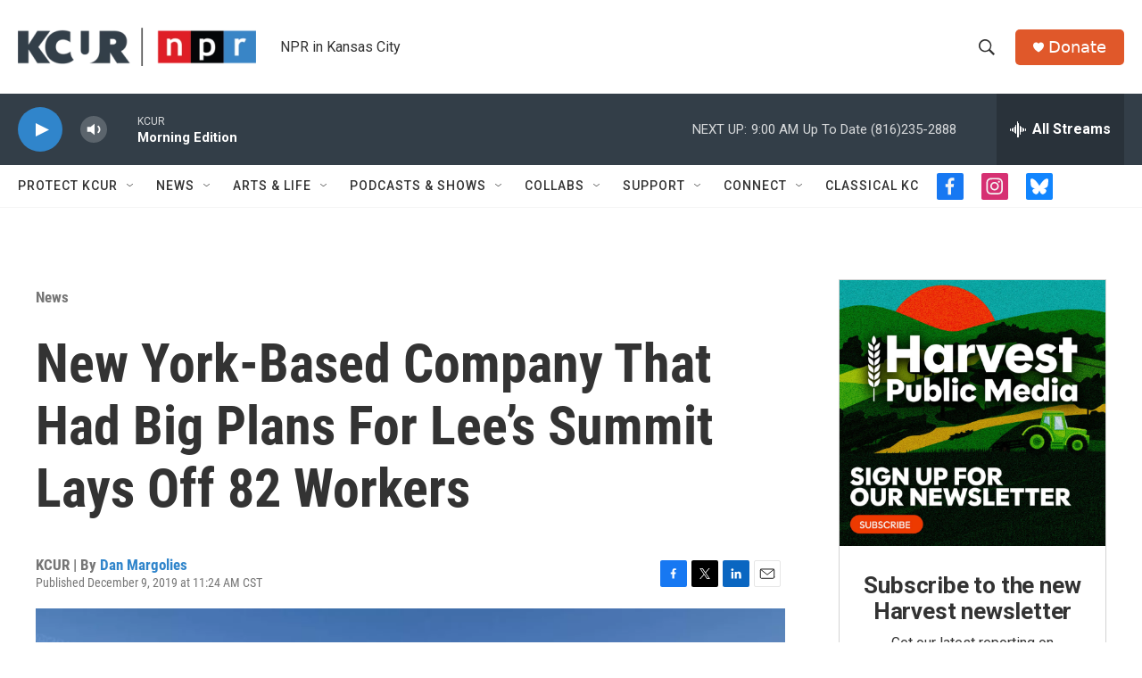

--- FILE ---
content_type: text/html; charset=utf-8
request_url: https://www.google.com/recaptcha/api2/aframe
body_size: 267
content:
<!DOCTYPE HTML><html><head><meta http-equiv="content-type" content="text/html; charset=UTF-8"></head><body><script nonce="n8itpW_4ISDnmFCg4tM5PQ">/** Anti-fraud and anti-abuse applications only. See google.com/recaptcha */ try{var clients={'sodar':'https://pagead2.googlesyndication.com/pagead/sodar?'};window.addEventListener("message",function(a){try{if(a.source===window.parent){var b=JSON.parse(a.data);var c=clients[b['id']];if(c){var d=document.createElement('img');d.src=c+b['params']+'&rc='+(localStorage.getItem("rc::a")?sessionStorage.getItem("rc::b"):"");window.document.body.appendChild(d);sessionStorage.setItem("rc::e",parseInt(sessionStorage.getItem("rc::e")||0)+1);localStorage.setItem("rc::h",'1768907328746');}}}catch(b){}});window.parent.postMessage("_grecaptcha_ready", "*");}catch(b){}</script></body></html>